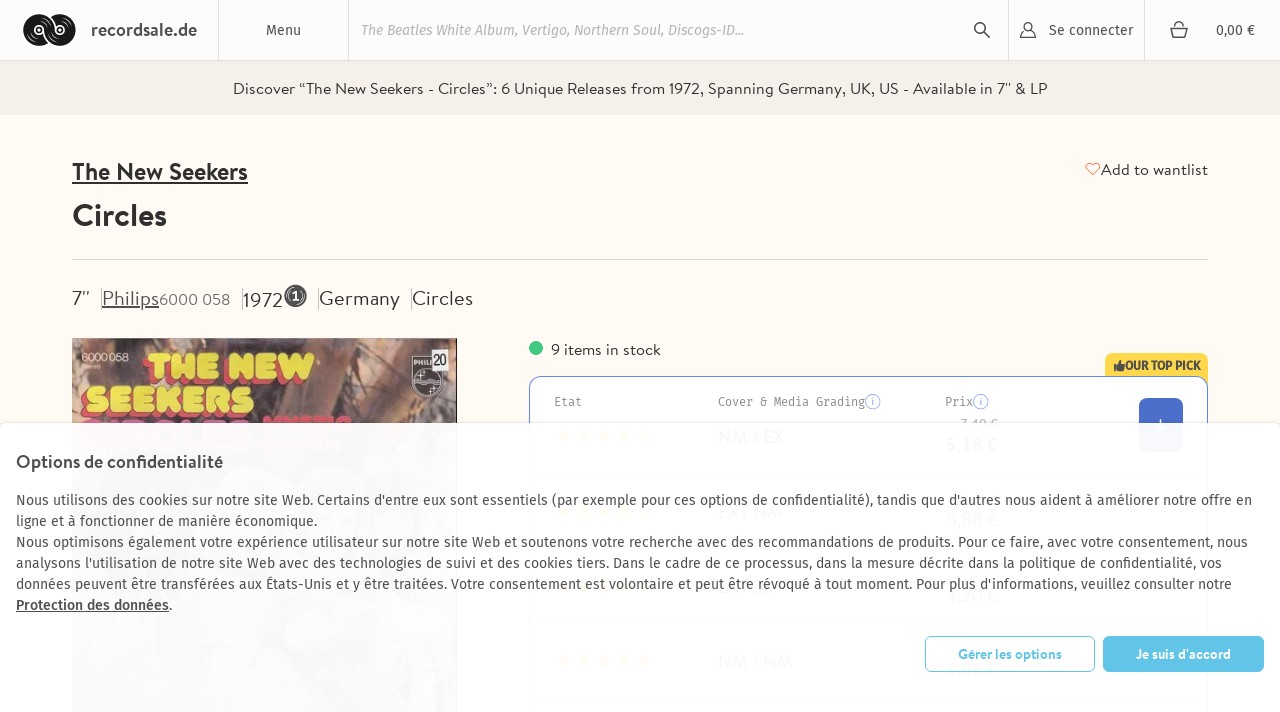

--- FILE ---
content_type: text/html; charset=utf-8
request_url: https://recordsale.de/fr/artists/the-new-seekers/albums/circles
body_size: 13769
content:
<!DOCTYPE html><html lang="fr" prefix="og: http://ogp.me/ns#"><head><!--@license--><!--MyFonts Webfont Build ID 3050662, 2015-06-29T10:31:12-0400--><!----><!--The fonts listed in this notice are subject to the End User License--><!--Agreement(s) entered into by the website owner. All other parties are--><!--explicitly restricted from using the Licensed Webfonts(s).--><!----><!--You may obtain a valid license at the URLs below.--><!----><!--Webfont: BrandonText-Bold by HVD Fonts--><!--URL: http://www.myfonts.com/fonts/hvdfonts/brandon-text/bold/--><!----><!--Webfont: BrandonText-Medium by HVD Fonts--><!--URL: http://www.myfonts.com/fonts/hvdfonts/brandon-text/medium/--><!----><!----><!--License: http://www.myfonts.com/viewlicense?type=web&buildid=3050662--><!--Licensed pageviews: 10,000--><!--Webfonts copyright: Copyright (c) 2012 by Hannes von Doehren. All rights reserved.--><!----><!--© 2015 MyFonts Inc--><meta charset="UTF-8" /><title>Circles - The New Seekers | 7&#39;&#39;, LP | Recordsale</title><meta content="Discover “The New Seekers - Circles”: 
6 Unique Releases from 1972, Spanning Germany, UK, US - Available in 7&#39;&#39; &amp; LP" name="description" /><meta content="width=device-width, initial-scale=1.0" name="viewport" /><link color="#62c5e8" href="/assets/logo-mask-30afa657a65c59b990a7d8943dd91ef85f656a99933ee1c06a26815e75e27691.svg" rel="mask-icon" /><link href="/de/kuenstler/the-new-seekers/albums/circles" hreflang="de" rel="alternate" /><link href="/en/artists/the-new-seekers/albums/circles" hreflang="en" rel="alternate" /><link href="/it/artists/the-new-seekers/albums/circles" hreflang="it" rel="alternate" /><link rel="canonical" href="https://recordsale.de/fr/artists/the-new-seekers/albums/circles" /><meta content="summary" name="twitter:card" /><meta content="website" property="og:type" /><meta content="Circles - The New Seekers | 7&#39;&#39;, LP | Recordsale" property="og:title" /><meta content="https://recordsale.de/fr/artists/the-new-seekers/albums/circles" property="og:url" /><meta content="recordsale.de" property="og:site_name" /><meta content="https://recordsale.de/assets/background-b56c1c592bf0bb6c9d1c4d42463b9b4d46798deb27138b96ca88c01e235c68e4.jpg" property="og:image" /><meta content="Discover “The New Seekers - Circles”: 
6 Unique Releases from 1972, Spanning Germany, UK, US - Available in 7&#39;&#39; &amp; LP" property="og:description" /><meta content="en_US" property="og:locale" /><meta content="preserve" name="turbo-refresh-scroll" /><meta content="same-origin" name="view-transition" /><meta content="[]" name="cart-item-ids" /><link rel="icon" type="image/png" href="https://recordsale.de/assets/favicon-fbde8a056b4e78982ef39ccc86e87ea28d0891ad0daf9ddb732b3e7514afb3ac.png" /><link rel="apple-touch-icon" type="image/png" href="https://recordsale.de/assets/apple-touch-icon-098fc2346ef70ce97393ceaea87c2f1764ebef8f6d5a20265ffcd81b79853174.png" /><link rel="stylesheet" href="/assets/application-d8c55edc5ff54e618a215a5fabe8e51226a08303e67b3c34d847b9f3d12fea07.css" media="all" data-turbo-track="true" /><script>window.dataLayer = window.dataLayer || [];
function gtag(){dataLayer.push(arguments);}</script><script src="https://www.google.com/recaptcha/api.js?onload=recaptchaCallback&amp;render=explicit" async="async" defer="defer"></script><script data-domains="recordsale.de" data-website-id="d4e099aa-865e-476a-a2a4-24dcb772a5c4" defer="" src="https://umami.nerdgeschoss.de/script.js"></script><script src="/vite/assets/application-BCsV2LXg.js" crossorigin="anonymous" type="module" data-turbo-track="true"></script><meta name="csrf-param" content="authenticity_token" />
<meta name="csrf-token" content="_Mx8vjvF48o3X13ZlRjtvDo2ZzTmSc5R852_wtkh4WkprOqgyr6K1_0W_dW6ttp-RFkfvQ7bbo2vgUC0CuBpJQ" /></head><body class="customer production" data-controller="analytics" lang="fr"><nav class="navbar"><div class="navbar__item navbar__button navbar__item--menu" data-group="navigation" data-trigger="main-menu"><div class="hamburger"><div class="hamburger__line"></div></div><div class="navbar__menu-title">Menu</div><div class="dropdown" id="main-menu"><div class="dropdown__line"><a class="dropdown__item dropdown__item--mobile" href="/fr/login?redirect=%2Ffr%2Fartists%2Fthe-new-seekers%2Falbums%2Fcircles">Se connecter</a><a class="dropdown__item dropdown__item--mobile" href="/de/cart"><div class="cart-icon"></div><div class="cart-subtotal">0,00 €</div></a></div><a class="dropdown__item" href="/fr/collections/nouveautes-fr">Nouveautés</a><a class="dropdown__item" href="/fr/collections/archive-rarit%C3%A9s-fr">Raretés</a><a class="dropdown__item" href="/fr/collections/vinyles-petitprix-fr">Bonnes affaires</a><a class="dropdown__item" href="/fr/genres">Genres</a><a class="dropdown__item" href="/fr/artists">Artistes </a><a class="dropdown__item" href="/fr/collections">Toutes les collections </a><a class="dropdown__item" href="/fr/sell">Rachat de disques </a></div></div><h1 class="navbar__item navbar__logo"><a class="navbar__logo-link" href="/fr"><img alt="recordsale.de" src="/assets/logo-bdb1a8ca7b09a36b469e8d3bd96941ec1b8eb301c8f042fb8da9bba33b80d5e3.svg" /><span aria-hidden="true">recordsale.de</span></a></h1><div class="navbar__item navbar__item--search"><form class="navbar-searchForm" data-preview="/fr/search/preview" action="/fr/search" accept-charset="UTF-8" method="get"><input type="text" name="s" id="search-input-primary" placeholder="The Beatles White Album, Vertigo, Northern Soul, Discogs-ID..." autocomplete="off" class="js-search" /><div class="playingIndicator"><div class="playingIndicator-rect1"></div><div class="playingIndicator-rect2"></div><div class="playingIndicator-rect3"></div></div><input type="submit" name="commit" value="search" data-disable-with="search" /><div class="navbar-searchOverlay js-search-overlay"></div></form></div><a class="navbar__item navbar__button navbar__item--account" href="/fr/login?redirect=%2Ffr%2Fartists%2Fthe-new-seekers%2Falbums%2Fcircles">Se connecter</a><a class="navbar__item navbar__button navbar__item--cart" href="/fr/cart"><div class="cart-icon"></div><div class="navbar__cart-subtotal cart-subtotal">0,00 €</div></a><div class="navbar__item navbar__button navbar__item--search-trigger" data-focus="search-input-mobile" data-group="navigation" data-trigger="mobile-search"></div></nav><div class="searchbar" id="mobile-search"><div class="container"><div class="searchbar-searchField"><form class="navbar-searchForm" data-preview="/fr/search/preview" action="/fr/search" accept-charset="UTF-8" method="get"><input type="text" name="s" id="search-input-mobile" placeholder="The Beatles White Album, Vertigo, Northern Soul, Discogs-ID..." autocomplete="off" class="js-search" /><div class="playingIndicator"><div class="playingIndicator-rect1"></div><div class="playingIndicator-rect2"></div><div class="playingIndicator-rect3"></div></div><input type="submit" name="commit" value="search" data-disable-with="search" /><div class="navbar-searchOverlay js-search-overlay"></div></form></div></div></div><div class="notifications" id="notifications"></div><main class="wrap js-sampleContainer"><div data-controller="page-analytics" data-page-analytics-event-value="albums.show" data-page-analytics-data-value="{&quot;artist_slug&quot;:&quot;the-new-seekers&quot;,&quot;album_slug&quot;:&quot;circles&quot;}"></div><script type="application/ld+json">{"@context":"http://schema.org/","@type":"Product","name":"Circles","image":["the-new-seekers-circles-1.jpg"],"description":null,"sku":84027761,"genre":["Folk-Pop","Sunshine Pop"],"brand":{"@type":"Brand","name":"The New Seekers"},"releaseDate":"1972-01-01","offers":{"@type":"Offer","url":"https://recordsale.de/fr/artists/111175/albums/263483","priceCurrency":"EUR","price":"5,18","itemCondition":"http://schema.org/UsedCondition","availability":"http://schema.org/InStock","seller":{"@type":"Organization","name":"Recordsale"}}}</script><div class="page-album"><div class="page-album-section page-album-section--bg"><div class="page-album-section__content"><div class="text-next text-next--caption-secondary text-next--align-center text-next--full-width text-next--wrap-balance">Discover “The New Seekers - Circles”: 
6 Unique Releases from 1972, Spanning Germany, UK, US - Available in 7&#39;&#39; &amp; LP</div></div></div><header class="page-album__header page-album-section page-album-section--border-bottom page-album-section--border-bottom-alt"><div class="page-album-section__content stack stack--small position-relative"><div class="stack stack--small stack--tablet-gap-4"><a class="page-album-section__link text-next text-next--heading-3-underline" href="/fr/artists/the-new-seekers" title="The New Seekers">The New Seekers</a><h1 class="page-album__headline text-next text-next--heading-1-bold text-next--transform-none">Circles</h1></div><div class="page-album-button page-album-button--favorites text-next text-next--link-default"><turbo-frame id="subscription_button" src="/fr/subscriptions/gid:%2F%2Frecordsale%2FAlbum%2F263483/button"></turbo-frame></div></div></header><div class="page-album-section page-album-section--border-bottom page-album-section--padding-bottom-lg" data-turbo-permanent="" id="record_84027761"><div class="page-album-section__content stack stack--medium"><div class="page-album-labels stack stack--regular stack--tablet-flex stack--tablet-row-reverse"><ul class="page-album-list page-album-tags stack stack--small stack--flex stack--tablet-gap-12 stack--widescreen-gap-16"><li class="page-album-tag text-next text-next--heading-5-regular">7&#39;&#39;</li><li class="page-album-tag"><a class="page-album-tag__link text-next text-next--link-primary-underline text-next--color-label-caption-default" href="/fr/record_labels/philips" title="Philips">Philips</a><span class="text-next text-next--heading-7-regular text-next--color-label-caption-dim">6000 058</span></li><li class="page-album-tag"><div class="stack stack--line stack--8"><div class="text-next text-next--heading-5-regular">1972</div><div class="toolTippable" data-content="PRESSION ORIGINALE : produite l'année de la première sortie de l'album. Apprécié pour sa rareté et son authenticité."><span class="icon icon--original_record" role="img" aria-label="ORIGINAL"></span></div></div></li><li class="page-album-tag text-next text-next--heading-5-regular">Germany</li><li class="page-album-tag text-next text-next--heading-5-regular">Circles</li></ul></div><div class="page-album-content stack stack--medium stack--widescreen-gap-72"><div class="stack stack--regular" data-controller="record-image"><div class="page-album-images stack stack--regular stack--margin-0-auto stack--tablet-gap-24 stack--widescreen-gap-16 zoom"><div class="page-album-main-image" data-full="/assets/WyJ0aGUtbmV3LXNlZWtlcnMtY2lyY2xlcy0xLmpwZyIsIndlYnAiLDg2MCw4NjBd--c635c1fb78a9d49f03720a384f174d46bf956786aa17178423510e68cb2776c7.webp" data-record-image-target="container"><img alt="The New Seekers - Circles" itemprop="image" srcset="/assets/WyJ0aGUtbmV3LXNlZWtlcnMtY2lyY2xlcy0xLmpwZyIsIndlYnAiLDg2MCw4NjBd--c635c1fb78a9d49f03720a384f174d46bf956786aa17178423510e68cb2776c7.webp 2x" loading="lazy" data-record-image-target="image" width="597" height="600" src="/assets/WyJ0aGUtbmV3LXNlZWtlcnMtY2lyY2xlcy0xLmpwZyIsIndlYnAiLDQzMCw0MzBd--7cc6c3b9be54ae1674fcab39dc3936a8021b39723a62de89f4a078a2056d0553.webp" /></div><div class="page-album-thumbnails stack stack--regular stack--flex stack--tablet-gap-24 stack--widescreen-gap-16"><div class="page-album-thumbnail page-album-thumbnail--active" data-action="click-&gt;record-image#show" data-full="/assets/WyJ0aGUtbmV3LXNlZWtlcnMtY2lyY2xlcy0xLmpwZyIsIndlYnAiLDg2MCw4NjBd--c635c1fb78a9d49f03720a384f174d46bf956786aa17178423510e68cb2776c7.webp" data-notice="Veuillez vous fier à l&#39;èvalutation indiquée du produit selon la norme internationale &quot;Goldmine Grading System&quot;, et non à l&#39;image fournie, qui n&#39;a qu&#39;une valeur symbolique. " data-record-image-target="thumbnail"><img alt="7inch Vinyl Single - The New Seekers - Circles" srcset="/assets/WyJ0aGUtbmV3LXNlZWtlcnMtY2lyY2xlcy0xLmpwZyIsIndlYnAiLDM2MCwzNjBd--7e90525e2a9fe6c0f1349d3d4c0cf089c269c7a69e7162897430d034c787c4be.webp 2x" loading="lazy" width="597" height="600" src="/assets/WyJ0aGUtbmV3LXNlZWtlcnMtY2lyY2xlcy0xLmpwZyIsIndlYnAiLDE4MCwxODBd--6489e52bb6877b30d202593238586284ac3737596bf5ba69e8861614677dae29.webp" /></div><div class="page-album-thumbnail" data-action="click-&gt;record-image#show" data-full="/assets/WyJ0aGUtbmV3LXNlZWtlcnNfY2lyY2xlc18xLmpwZyIsIndlYnAiLDgwMiw4MDJd--ff3913a6ab052e6e5fec1f63eb552ae307351f40f1e4f413d0c54df059fe941f.webp" data-notice="Veuillez vous fier à l&#39;èvalutation indiquée du produit selon la norme internationale &quot;Goldmine Grading System&quot;, et non à l&#39;image fournie, qui n&#39;a qu&#39;une valeur symbolique. " data-record-image-target="thumbnail"><img alt="7inch Vinyl Single - The New Seekers - Circles" srcset="/assets/WyJ0aGUtbmV3LXNlZWtlcnNfY2lyY2xlc18xLmpwZyIsIndlYnAiLDM2MCwzNjBd--0e36198c5e55283b416c62e1417cf6a89912beef232c6af44552041dbfffe328.webp 2x" loading="lazy" width="401" height="403" src="/assets/WyJ0aGUtbmV3LXNlZWtlcnNfY2lyY2xlc18xLmpwZyIsIndlYnAiLDE4MCwxODBd--9beeae3a27e7035d54c4f2ddc3e0c3245912bbcfe7ba072ade058008dddad1ad.webp" /></div><div class="page-album-tooltip page-album-tooltip--absolute"><div class="page-album-tooltip__content"><div class="text-next text-next--paragraph-primary-italic" data-record-image-target="noticeHeader">Remarque </div><div class="text-next text-next--paragraph-primary-regular" data-record-image-target="notice">Veuillez vous fier à l&#39;èvalutation indiquée du produit selon la norme internationale &quot;Goldmine Grading System&quot;, et non à l&#39;image fournie, qui n&#39;a qu&#39;une valeur symbolique. </div></div></div></div></div></div><div class="stack stack--extra-large stack--widescreen-gap-56"><div class="stack stack--regular"><h3 class="page-album-title page-album-table__title text-next text-next--heading-2-bold text-next--transform-none text-next--color-label-heading-strong">Circles</h3><div class="text-next text-next--heading-7-regular page-album-stock" style="">9 items in stock</div><form action="/fr/cart" accept-charset="UTF-8" method="post"><input type="hidden" name="authenticity_token" value="VSQdfwWaNNmV1gOqtpxB2fti1H7uf-p9f-_Dfw31EKd0-Grrs5wsmSQ51Yo1gHmlzOk4Go5JcI0AWj47Q8DRyQ" autocomplete="off" /><div class="condition-table__wrapper"><div class="condition-table__tag"><div class="stack stack--line stack--4"><span class="icon icon--thumb_up" role="img" aria-label="" style="--icon-size: 12px"></span><span>our top pick</span></div></div><div data-controller="preact" data-preact-component-value="AlbumPanelContent" data-preact-props-value="{&quot;record&quot;:{&quot;items&quot;:[{&quot;id&quot;:22970027016,&quot;grading&quot;:4,&quot;gradingLabel&quot;:&quot;NM / EX&quot;,&quot;description&quot;:&quot;slight edge/ring wear. crease.&quot;,&quot;priceHtml&quot;:&quot;\u003cdiv class=\&quot;reducedPrice campaignDiscount discount\&quot; data-campaign-original-price=\&quot;7.4\&quot; data-raw-price=\&quot;5.18\&quot;\u003e5,18 €\u003c/div\u003e&quot;},{&quot;id&quot;:25350000310,&quot;grading&quot;:4,&quot;gradingLabel&quot;:&quot;EX / NM&quot;,&quot;description&quot;:&quot;slight storage wear&quot;,&quot;priceHtml&quot;:&quot;\u003cdiv class=\&quot;reducedPrice campaignDiscount discount\&quot; data-campaign-original-price=\&quot;8.4\&quot; data-raw-price=\&quot;5.88\&quot;\u003e5,88 €\u003c/div\u003e&quot;},{&quot;id&quot;:25760004467,&quot;grading&quot;:4,&quot;gradingLabel&quot;:&quot;EX / EX&quot;,&quot;description&quot;:&quot;WOC&quot;,&quot;priceHtml&quot;:&quot;\u003cdiv class=\&quot;reducedPrice campaignDiscount discount\&quot; data-campaign-original-price=\&quot;6.0\&quot; data-raw-price=\&quot;4.2\&quot;\u003e4,20 €\u003c/div\u003e&quot;},{&quot;id&quot;:24710001478,&quot;grading&quot;:5,&quot;gradingLabel&quot;:&quot;NM / NM&quot;,&quot;description&quot;:null,&quot;priceHtml&quot;:&quot;\u003cdiv class=\&quot;reducedPrice campaignDiscount discount\&quot; data-campaign-original-price=\&quot;9.8\&quot; data-raw-price=\&quot;6.86\&quot;\u003e6,86 €\u003c/div\u003e&quot;},{&quot;id&quot;:23910000606,&quot;grading&quot;:3,&quot;gradingLabel&quot;:&quot;VG / EX&quot;,&quot;description&quot;:&quot;seam split.&quot;,&quot;priceHtml&quot;:&quot;\u003cdiv class=\&quot;reducedPrice campaignDiscount discount\&quot; data-campaign-original-price=\&quot;5.0\&quot; data-raw-price=\&quot;3.5\&quot;\u003e3,50 €\u003c/div\u003e&quot;},{&quot;id&quot;:25740003969,&quot;grading&quot;:2,&quot;gradingLabel&quot;:&quot;VG / VG&quot;,&quot;description&quot;:null,&quot;priceHtml&quot;:&quot;\u003cdiv class=\&quot;reducedPrice campaignDiscount discount\&quot; data-campaign-original-price=\&quot;4.0\&quot; data-raw-price=\&quot;2.8\&quot;\u003e2,80 €\u003c/div\u003e&quot;},{&quot;id&quot;:23230018713,&quot;grading&quot;:2,&quot;gradingLabel&quot;:&quot;G / VG&quot;,&quot;description&quot;:&quot;Taped Spine. WOC. Seam Split.&quot;,&quot;priceHtml&quot;:&quot;\u003cdiv class=\&quot;reducedPrice campaignDiscount discount\&quot; data-campaign-original-price=\&quot;3.0\&quot; data-raw-price=\&quot;2.1\&quot;\u003e2,10 €\u003c/div\u003e&quot;},{&quot;id&quot;:23360004370,&quot;grading&quot;:2,&quot;gradingLabel&quot;:&quot;0 / EX&quot;,&quot;description&quot;:&quot;original picture sleeve missing. ships in company sleeve.&quot;,&quot;priceHtml&quot;:&quot;\u003cdiv class=\&quot;reducedPrice campaignDiscount discount\&quot; data-campaign-original-price=\&quot;2.5\&quot; data-raw-price=\&quot;1.75\&quot;\u003e1,75 €\u003c/div\u003e&quot;},{&quot;id&quot;:21770019363,&quot;grading&quot;:2,&quot;gradingLabel&quot;:&quot;G / G&quot;,&quot;description&quot;:&quot;company sleeve&quot;,&quot;priceHtml&quot;:&quot;\u003cdiv class=\&quot;reducedPrice campaignDiscount discount\&quot; data-campaign-original-price=\&quot;2.0\&quot; data-raw-price=\&quot;1.4\&quot;\u003e1,40 €\u003c/div\u003e&quot;}]},&quot;t&quot;:{&quot;condition&quot;:&quot;Etat&quot;,&quot;coverAndMediaGrading&quot;:&quot;Cover \u0026 Media Grading&quot;,&quot;gradingNotice&quot;:&quot;D&#39;après le \&quot;Goldmine Grading Standard\&quot;&quot;,&quot;price&quot;:&quot;Prix&quot;,&quot;addToCart&quot;:&quot;Ajouter au panier &quot;,&quot;alreadyInCart&quot;:&quot;already in cart&quot;,&quot;chooseConditionFromPrice&quot;:&quot;Choose Item Condition from 1,40 €&quot;,&quot;chooseCondition&quot;:&quot;Select Condition (%{count})&quot;,&quot;conditionNote&quot;:&quot;Condition Note&quot;,&quot;inclVatPlus&quot;:&quot;incl. VAT plus&quot;,&quot;shippingCosts&quot;:&quot;shipping costs&quot;,&quot;gradingInformation&quot;:&quot;Grading Information&quot;},&quot;href&quot;:{&quot;shippingPath&quot;:&quot;/fr/shipping&quot;,&quot;gradingsPath&quot;:&quot;/fr/gradings&quot;}}"></div></div></form></div><div class="page-album-tabs stack stack--12" data-controller="record-tabs"><nav><ul class="page-album-list page-album-tabs__list"><li class="page-album-tabs__item text-next text-next--tabs-label text-next--color-tab-label-default" data-action="click-&gt;record-tabs#show" data-item="tracks" data-record-tabs-target="tabItem">Tracklist</li><li class="page-album-tabs__item text-next text-next--tabs-label text-next--color-tab-label-default" data-action="click-&gt;record-tabs#show" data-item="credits" data-record-tabs-target="tabItem">Crédits </li><li class="page-album-tabs__item text-next text-next--tabs-label text-next--color-tab-label-default" data-action="click-&gt;record-tabs#show" data-item="label" data-record-tabs-target="tabItem">Fabricant</li></ul></nav><div class="page-album-tabs__content text-next text-next--tabs-paragraph text-next--full-width" data-content="tracks" data-record-tabs-target="tabContent"><div class="tracklist"><div class="tracklist__track" itemprop="track" itemscope="" itemtype="http://schema.org/MusicRecording"><div class="tracklist__track-index"><div class="tracklist__track-index-number">1</div><div class="tracklist__track-index-indicator playingIndicator"><div class="playingIndicator-rect1"></div><div class="playingIndicator-rect2"></div><div class="playingIndicator-rect3"></div></div></div><div class="tracklist__track-name"><div itemprop="name">Circles</div><a class="tracklist__artist" itemprop="byArtist"></a></div><div class="tracklist__track-duration"><meta content="4M29S" itemprop="duration" />04:29</div><div class="tracklist__track-preview"></div></div><div class="tracklist__track" itemprop="track" itemscope="" itemtype="http://schema.org/MusicRecording"><div class="tracklist__track-index"><div class="tracklist__track-index-number">2</div><div class="tracklist__track-index-indicator playingIndicator"><div class="playingIndicator-rect1"></div><div class="playingIndicator-rect2"></div><div class="playingIndicator-rect3"></div></div></div><div class="tracklist__track-name"><div itemprop="name">Mystic Queen</div><a class="tracklist__artist" itemprop="byArtist"></a></div><div class="tracklist__track-duration"><meta content="2M54S" itemprop="duration" />02:54</div><div class="tracklist__track-preview"></div></div></div></div><div class="page-album-tabs__content text-next text-next--tabs-paragraph text-next--full-width" data-content="credits" data-record-tabs-target="tabContent"><div class="credit"><div class="credit-role">Producer</div><div class="credit-name">David Mackay</div></div></div><div class="page-album-tabs__content text-next text-next--tabs-paragraph text-next--full-width" data-content="label" data-record-tabs-target="tabContent"><div class="stack stack--12"><div><a class="link" href="/fr/record_labels/philips">Philips</a></div></div></div></div></div></div></div></div><div class="page-album-records"><div class="stack stack--large stack--margin-0-auto stack--tablet-gap-24 stack--widescreen-gap-0"><section class="page-album-records__header"><div class="page-album-records__wrapper"><h2 class="text-next text-next--heading-3-bold text-next--icon text-next--icon-record">Toutes les sorties disponibles (6)</h2></div><div class="page-album-records__content"><div class="page-album-filters__wrapper"><div class="page-album-filters__scrollable page-album-filters__dropdown-group"><div class="page-album-filters__filters-group"><a class="text-next text-next--filter-bold text-next--color-text-primary-stronger filter-pill filter-pill--category" href="javascript:ui.popover.open({&quot;url&quot;:&quot;/fr/artists/the-new-seekers/albums/circles/filters?term=medium&quot;,&quot;placement&quot;:&quot;bottom-start&quot;})">Trier</a><a class="text-next text-next--filter-bold text-next--color-text-primary-stronger filter-pill filter-pill--category" href="javascript:ui.popover.open({&quot;url&quot;:&quot;/fr/artists/the-new-seekers/albums/circles/filters?term=country&quot;,&quot;placement&quot;:&quot;bottom-start&quot;})">Country</a></div><a class="text-next text-next--color-text-primary-stronger filter-pill filter-pill--category" href="javascript:ui.popover.open({&quot;url&quot;:&quot;/fr/artists/the-new-seekers/albums/circles/filters?term=sort_order&quot;,&quot;placement&quot;:&quot;bottom-end&quot;})"><span class="text-next--filter-bold">Sort</span><span class="text-next--filter-regular">Relevance</span></a></div></div><div class="page-album-records__wrapper"><ul class="page-album-list page-album-accordeon page-album-accordeon--title-visible"><li class="page-album-accordeon__item"><input class="page-album-accordeon__input" id="record-84027761" type="checkbox" /><div class="page-album-accordeon__header stack stack--extra-large"><div class="stack stack--large stack--flex"><div class="page-album-accordeon__img"><img alt="7inch Vinyl Single - The New Seekers - Circles" itemprop="image" srcset="/assets/WyJ0aGUtbmV3LXNlZWtlcnMtY2lyY2xlcy0xLmpwZyIsIndlYnAiLDI2MCwyNjBd--ca2a3351392929403e1277b5c891efd22dd84c1ab5caa9ad33e9dcde4328f466.webp 2x" loading="lazy" width="597" height="600" src="/assets/WyJ0aGUtbmV3LXNlZWtlcnMtY2lyY2xlcy0xLmpwZyIsIndlYnAiLDEzMCwxMzBd--5b06d989bf6c2b8564d8f3f7f13f7fbca60bd7c683b21a17f705c37637dd9b4c.webp" /></div><div class="page-album-accordeon__header-content stack stack--medium"><div class="page-album-accordeon__header-infos text-next text-next--heading-7-regular text-next--full-width"><div>7&#39;&#39;</div><div class="text-next text-next--overflow-ellipsis">–</div><div>Germany</div><div class="stack stack--line">1972 <span class="icon icon--original_record" role="img" aria-label="ORIGINAL"></span></div><a class="text-next text-next--heading-7-regular" href="/fr/record_labels/philips" title="Philips">Philips</a><div class="text-next text-next--overflow-ellipsis">6000 058</div></div><div class="page-album-accordeon__description"><div class="page-album-grading"><div class="page-album-grading__star page-album-grading__star--full"></div><div class="page-album-grading__star page-album-grading__star--full"></div><div class="page-album-grading__star page-album-grading__star--full"></div><div class="page-album-grading__star page-album-grading__star--full"></div><div class="page-album-grading__star page-album-grading__star--full"></div></div><div class="text-next text-next--paragraph-primary-italic text-next--color-label-caption-dim">+8 other conditions</div></div></div></div><div class="page-album-accordeon__header-footer"><div class="text-next text-next--heading-4-bold"><span class="reducedPriceLabel text-next text-next--table-labels-default text-next--color-label-caption-base text-next--vertical-align-text-top">à partir de </span> <div class="reducedPrice campaignDiscount discount" data-campaign-original-price="2.0" data-raw-price="1.4">1,40 €</div></div><label class="page-album-accordeon__label text-next text-next--heading-7-regular text-next--color-button-label-secondary-default" for="record-84027761">More Details</label></div></div><div class="page-album-accordeon__content"><turbo-frame loading="lazy" class="stack stack--large" id="record-content-frame-84027761" src="/fr/artists/the-new-seekers/albums/the-new-seekers/record_panel_content/84027761?item_ids=22970027016%2C25350000310%2C25760004467%2C24710001478%2C23910000606%2C25740003969%2C23230018713%2C23360004370%2C21770019363" target="_top"></turbo-frame></div></li><li class="page-album-accordeon__item"><input class="page-album-accordeon__input" id="record-84273476" type="checkbox" /><div class="page-album-accordeon__header stack stack--extra-large"><div class="stack stack--large stack--flex"><div class="page-album-accordeon__img"><img alt="LP - The New Seekers - Circles" itemprop="image" srcset="/assets/WyJ0aGUtbmV3LXNlZWtlcnNfY2lyY2xlc182LmpwZyIsIndlYnAiLDI2MCwyNjBd--15554b645d622bc9b6d8dbe994b0a0ce7431d4f1bde249f17ccceae4682d8e11.webp 2x" loading="lazy" width="599" height="587" src="/assets/WyJ0aGUtbmV3LXNlZWtlcnNfY2lyY2xlc182LmpwZyIsIndlYnAiLDEzMCwxMzBd--8bcd936c232662d4c516e833433b2469e65d6fa3a984d7bc3d21f238bdf10976.webp" /></div><div class="page-album-accordeon__header-content stack stack--medium"><div class="page-album-accordeon__header-infos text-next text-next--heading-7-regular text-next--full-width"><div>LP</div><div class="text-next text-next--overflow-ellipsis">–</div><div>Germany</div><div class="stack stack--line">1972 <span class="icon icon--original_record" role="img" aria-label="ORIGINAL"></span></div><a class="text-next text-next--heading-7-regular" href="/fr/record_labels/philips" title="Philips">Philips</a><div class="text-next text-next--overflow-ellipsis">6303 064</div></div><div class="page-album-accordeon__description"><div class="page-album-grading"><div class="page-album-grading__star page-album-grading__star--full"></div><div class="page-album-grading__star page-album-grading__star--full"></div><div class="page-album-grading__star page-album-grading__star--full"></div><div class="page-album-grading__star page-album-grading__star--full"></div><div class="page-album-grading__star page-album-grading__star--full"></div></div><div class="text-next text-next--paragraph-primary-italic text-next--color-label-caption-dim">+3 other conditions</div></div></div></div><div class="page-album-accordeon__header-footer"><div class="text-next text-next--heading-4-bold"><span class="reducedPriceLabel text-next text-next--table-labels-default text-next--color-label-caption-base text-next--vertical-align-text-top">à partir de </span> <div class="reducedPrice campaignDiscount discount" data-campaign-original-price="5.2" data-raw-price="4.68">4,68 €</div></div><label class="page-album-accordeon__label text-next text-next--heading-7-regular text-next--color-button-label-secondary-default" for="record-84273476">More Details</label></div></div><div class="page-album-accordeon__content"><turbo-frame loading="lazy" class="stack stack--large" id="record-content-frame-84273476" src="/fr/artists/the-new-seekers/albums/the-new-seekers/record_panel_content/84273476?item_ids=23790009850%2C20830057098%2C22890026450%2C24630017817" target="_top"></turbo-frame></div></li><li class="page-album-accordeon__item"><input class="page-album-accordeon__input" id="record-83763353" type="checkbox" /><div class="page-album-accordeon__header stack stack--extra-large"><div class="stack stack--large stack--flex"><div class="page-album-accordeon__img"><img alt="7&#39;&#39; - The New Seekers - Circles" itemprop="image" srcset="/assets/WyJ0aGVuZXdzZWVrZXJzLWNpcmNsZXMuanBnIiwid2VicCIsMjYwLDI2MF0--886bc3a23bba7cd2bd4c2c91a71039eaaf453f6e507c6c7516a3a1fee0088d31.webp 2x" loading="lazy" width="406" height="411" src="/assets/WyJ0aGVuZXdzZWVrZXJzLWNpcmNsZXMuanBnIiwid2VicCIsMTMwLDEzMF0--d15cf48871c95d3858f87c01c20f4d4ede07eea2538fb23d5ef671a6156d2f35.webp" /></div><div class="page-album-accordeon__header-content stack stack--medium"><div class="page-album-accordeon__header-infos text-next text-next--heading-7-regular text-next--full-width"><div>7&#39;&#39;</div><div class="text-next text-next--overflow-ellipsis">–</div><div>UK</div><div class="stack stack--line">1972 <span class="icon icon--original_record" role="img" aria-label="ORIGINAL"></span></div><a class="text-next text-next--heading-7-regular" href="/fr/record_labels/polydor-2" title="Polydor">Polydor</a><div class="text-next text-next--overflow-ellipsis">2058-242</div></div><div class="page-album-accordeon__description"><div class="page-album-grading"><div class="page-album-grading__star page-album-grading__star--full"></div><div class="page-album-grading__star page-album-grading__star--full"></div><div class="page-album-grading__star page-album-grading__star--full"></div><div class="page-album-grading__star page-album-grading__star--full"></div><div class="page-album-grading__star"></div></div><div class="text-next text-next--paragraph-primary-italic text-next--color-label-caption-dim">+1 other condition</div></div></div></div><div class="page-album-accordeon__header-footer"><div class="text-next text-next--heading-4-bold"><span class="reducedPriceLabel text-next text-next--table-labels-default text-next--color-label-caption-base text-next--vertical-align-text-top">à partir de </span> <div class="reducedPrice campaignDiscount discount" data-campaign-original-price="1.6" data-raw-price="1.6">1,60 €</div></div><label class="page-album-accordeon__label text-next text-next--heading-7-regular text-next--color-button-label-secondary-default" for="record-83763353">More Details</label></div></div><div class="page-album-accordeon__content"><turbo-frame loading="lazy" class="stack stack--large" id="record-content-frame-83763353" src="/fr/artists/the-new-seekers/albums/the-new-seekers/record_panel_content/83763353?item_ids=22410009893%2C21600001590" target="_top"></turbo-frame></div></li><li class="page-album-accordeon__item"><input class="page-album-accordeon__input" id="record-83225255" type="checkbox" /><div class="page-album-accordeon__header stack stack--extra-large"><div class="stack stack--large stack--flex"><div class="page-album-accordeon__img"><img alt="LP - The New Seekers - Circles" itemprop="image" srcset="/assets/WyJ0aGUtbmV3LXNlZWtlcnNfY2lyY2xlc18xMC5qcGciLCJ3ZWJwIiwyNjAsMjYwXQ--4423baa2f10cd51d74a0c85021d550cd6b87db4575f6c2ea02f63e279185b29a.webp 2x" loading="lazy" width="1172" height="1213" src="/assets/WyJ0aGUtbmV3LXNlZWtlcnNfY2lyY2xlc18xMC5qcGciLCJ3ZWJwIiwxMzAsMTMwXQ--5f4fbdd1b8e7f5ce87e400249a55ab428c5d070350f55bd4bef0a5400cf651b3.webp" /></div><div class="page-album-accordeon__header-content stack stack--medium"><div class="page-album-accordeon__header-infos text-next text-next--heading-7-regular text-next--full-width"><div>LP</div><div class="text-next text-next--overflow-ellipsis">–</div><div>US</div><div class="stack stack--line">1972 <span class="icon icon--original_record" role="img" aria-label="ORIGINAL"></span></div><a class="text-next text-next--heading-7-regular" href="/fr/record_labels/elektra-3" title="Elektra">Elektra</a><div class="text-next text-next--overflow-ellipsis">EKS-75034</div></div><div class="page-album-accordeon__description"><div class="page-album-grading"><div class="page-album-grading__star page-album-grading__star--full"></div><div class="page-album-grading__star page-album-grading__star--full"></div><div class="page-album-grading__star page-album-grading__star--full"></div><div class="page-album-grading__star page-album-grading__star--full"></div><div class="page-album-grading__star page-album-grading__star--full"></div></div><div class="text-next text-next--paragraph-primary-italic text-next--color-label-caption-dim">+2 other conditions</div></div></div></div><div class="page-album-accordeon__header-footer"><div class="text-next text-next--heading-4-bold"><span class="reducedPriceLabel text-next text-next--table-labels-default text-next--color-label-caption-base text-next--vertical-align-text-top">à partir de </span> <div class="reducedPrice campaignDiscount discount" data-campaign-original-price="9.0" data-raw-price="9.0">9,00 €</div></div><label class="page-album-accordeon__label text-next text-next--heading-7-regular text-next--color-button-label-secondary-default" for="record-83225255">More Details</label></div></div><div class="page-album-accordeon__content"><turbo-frame loading="lazy" class="stack stack--large" id="record-content-frame-83225255" src="/fr/artists/the-new-seekers/albums/the-new-seekers/record_panel_content/83225255?item_ids=24670018333%2C23930004779%2C24230025841" target="_top"></turbo-frame></div></li><li class="page-album-accordeon__item"><input class="page-album-accordeon__input" id="record-84197440" type="checkbox" /><div class="page-album-accordeon__header stack stack--extra-large"><div class="stack stack--large stack--flex"><div class="page-album-accordeon__img"><img alt="7inch Vinyl Single - The New Seekers - Circles" itemprop="image" srcset="/assets/WyJ0aGUtbmV3LXNlZWtlcnNfY2lyY2xlc18yLmpwZyIsIndlYnAiLDI2MCwyNjBd--adaf7e3483710a3e13aae7dfa6f6b6237eee7357d47ad924258b3284ef1f118a.webp 2x" loading="lazy" width="599" height="562" src="/assets/WyJ0aGUtbmV3LXNlZWtlcnNfY2lyY2xlc18yLmpwZyIsIndlYnAiLDEzMCwxMzBd--70f06c74997e6f5393798210d8f8f1b9c2d6a6ef42c3a7c8753a4209c9464e79.webp" /></div><div class="page-album-accordeon__header-content stack stack--medium"><div class="page-album-accordeon__header-infos text-next text-next--heading-7-regular text-next--full-width"><div>7&#39;&#39;</div><div class="text-next text-next--overflow-ellipsis">–</div><div>US</div><div class="stack stack--line">1972 <span class="icon icon--original_record" role="img" aria-label="ORIGINAL"></span></div><a class="text-next text-next--heading-7-regular" href="/fr/record_labels/elektra-3" title="Elektra">Elektra</a><div class="text-next text-next--overflow-ellipsis">EK-45787 Promo</div></div><div class="page-album-accordeon__description"><div class="page-album-grading"><div class="page-album-grading__star page-album-grading__star--full"></div><div class="page-album-grading__star page-album-grading__star--full"></div><div class="page-album-grading__star page-album-grading__star--full"></div><div class="page-album-grading__star page-album-grading__star--full"></div><div class="page-album-grading__star"></div></div></div></div></div><div class="page-album-accordeon__header-footer"><div class="text-next text-next--heading-4-bold"><div class="reducedPrice campaignDiscount discount" data-campaign-original-price="6.0" data-raw-price="2.39">2,39 €</div></div><label class="page-album-accordeon__label text-next text-next--heading-7-regular text-next--color-button-label-secondary-default" for="record-84197440">More Details</label></div></div><div class="page-album-accordeon__content"><turbo-frame loading="lazy" class="stack stack--large" id="record-content-frame-84197440" src="/fr/artists/the-new-seekers/albums/the-new-seekers/record_panel_content/84197440?item_ids=22410009813" target="_top"></turbo-frame></div></li><li class="page-album-accordeon__item"><input class="page-album-accordeon__input" id="record-83810153" type="checkbox" /><div class="page-album-accordeon__header stack stack--extra-large"><div class="stack stack--large stack--flex"><div class="page-album-accordeon__img"><img alt="LP - The New Seekers - Circles" itemprop="image" srcset="/assets/WyJ0aGVuZXdzZWVrZXJzLWNpcmNsZXMoMikuanBnIiwid2VicCIsMjYwLDI2MF0--03a885054ec82343c8d69005c69e594a993b638cade7aeb8aa963970971a4bb7.webp 2x" loading="lazy" width="600" height="574" src="/assets/WyJ0aGVuZXdzZWVrZXJzLWNpcmNsZXMoMikuanBnIiwid2VicCIsMTMwLDEzMF0--29abde7f5e99fed06c5dbafec850903992e1b099e3cb6c1b43629cdfbdc073cb.webp" /></div><div class="page-album-accordeon__header-content stack stack--medium"><div class="page-album-accordeon__header-infos text-next text-next--heading-7-regular text-next--full-width"><div>LP</div><div class="text-next text-next--overflow-ellipsis">–</div><div>UK</div><div class="stack stack--line">1972 <span class="icon icon--original_record" role="img" aria-label="ORIGINAL"></span></div><a class="text-next text-next--heading-7-regular" href="/fr/record_labels/polydor-2" title="Polydor">Polydor</a><div class="text-next text-next--overflow-ellipsis">2442102</div></div><div class="page-album-accordeon__description"><div class="page-album-grading"><div class="page-album-grading__star page-album-grading__star--full"></div><div class="page-album-grading__star page-album-grading__star--full"></div><div class="page-album-grading__star page-album-grading__star--full"></div><div class="page-album-grading__star"></div><div class="page-album-grading__star"></div></div></div></div></div><div class="page-album-accordeon__header-footer"><div class="text-next text-next--heading-4-bold"><div class="reducedPrice campaignDiscount discount" data-campaign-original-price="7.44" data-raw-price="4.43">4,43 €</div></div><label class="page-album-accordeon__label text-next text-next--heading-7-regular text-next--color-button-label-secondary-default" for="record-83810153">More Details</label></div></div><div class="page-album-accordeon__content"><turbo-frame loading="lazy" class="stack stack--large" id="record-content-frame-83810153" src="/fr/artists/the-new-seekers/albums/the-new-seekers/record_panel_content/83810153?item_ids=23950003491" target="_top"></turbo-frame></div></li></ul><table class="page-album-table page-album-table--title-visible" data-controller="records-table"><tbody class="page-album-table__body"><tr class="page-album-table__row page-album-table__row--summary" data-action="click-&gt;records-table#toggleRow" style="view-transition-name: record-table-row-84027761;"><td class="page-album-table__cell"><button class="page-album-button page-album-button--arrow-alt"></button></td><td class="page-album-table__cell text-next text-next--table-labels-default">7&#39;&#39;</td><td class="page-album-table__cell"><a class="text-next text-next--table-labels-default" href="/fr/record_labels/philips">Philips</a><div class="text-next text-next--table-caption-default text-next--color-label-caption-dim">6000 058</div></td><td class="page-album-table__cell text-next text-next--table-labels-default"><div class="stack stack--line stack--medium"><div>1972</div><div class="stack stack--line stack--8"><div class="toolTippable" data-content="PRESSION ORIGINALE : produite l'année de la première sortie de l'album. Apprécié pour sa rareté et son authenticité."></div><span class="icon icon--original_record" role="img" aria-label="ORIGINAL"></span><div class="toolTippable" data-content="our top pick"><span class="icon icon--suggested_record" role="img" aria-label=""></span></div></div></div></td><td class="page-album-table__cell text-next text-next--table-labels-default">Germany</td><td class="page-album-table__cell text-next text-next--table-labels-default">–</td><td class="page-album-table__cell text-next text-next--table-labels-default"><div class="page-album-grading"><div class="page-album-grading__star page-album-grading__star--full"></div><div class="page-album-grading__star page-album-grading__star--full"></div><div class="page-album-grading__star page-album-grading__star--full"></div><div class="page-album-grading__star page-album-grading__star--full"></div><div class="page-album-grading__star page-album-grading__star--full"></div></div></td><td class="page-album-table__cell text-next text-next--table-price-default text-next--align-right"><span class="reducedPriceLabel text-next text-next--table-labels-default text-next--color-label-caption-base text-next--vertical-align-text-top">à partir de </span> <div class="reducedPrice campaignDiscount discount" data-campaign-original-price="2.0" data-raw-price="1.4">1,40 €</div></td></tr><tr class="page-album-table__row"><td class="page-album-table__cell" colspan="8"><div class="page-album-table__content text-next text-next--align-left text-next--transition-none" id="record-content-84027761"><turbo-frame loading="lazy" class="page-album-table__record-panel stack stack--medium" id="record-content-frame-84027761" src="/fr/artists/the-new-seekers/albums/the-new-seekers/record_panel_content/84027761?item_ids=22970027016%2C25350000310%2C25760004467%2C24710001478%2C23910000606%2C25740003969%2C23230018713%2C23360004370%2C21770019363" target="_top"></turbo-frame></div></td></tr><tr class="page-album-table__row page-album-table__row--summary" data-action="click-&gt;records-table#toggleRow" style="view-transition-name: record-table-row-84273476;"><td class="page-album-table__cell"><button class="page-album-button page-album-button--arrow-alt"></button></td><td class="page-album-table__cell text-next text-next--table-labels-default">LP</td><td class="page-album-table__cell"><a class="text-next text-next--table-labels-default" href="/fr/record_labels/philips">Philips</a><div class="text-next text-next--table-caption-default text-next--color-label-caption-dim">6303 064</div></td><td class="page-album-table__cell text-next text-next--table-labels-default"><div class="stack stack--line stack--medium"><div>1972</div><div class="stack stack--line stack--8"><div class="toolTippable" data-content="PRESSION ORIGINALE : produite l'année de la première sortie de l'album. Apprécié pour sa rareté et son authenticité."></div><span class="icon icon--original_record" role="img" aria-label="ORIGINAL"></span></div></div></td><td class="page-album-table__cell text-next text-next--table-labels-default">Germany</td><td class="page-album-table__cell text-next text-next--table-labels-default">–</td><td class="page-album-table__cell text-next text-next--table-labels-default"><div class="page-album-grading"><div class="page-album-grading__star page-album-grading__star--full"></div><div class="page-album-grading__star page-album-grading__star--full"></div><div class="page-album-grading__star page-album-grading__star--full"></div><div class="page-album-grading__star page-album-grading__star--full"></div><div class="page-album-grading__star page-album-grading__star--full"></div></div></td><td class="page-album-table__cell text-next text-next--table-price-default text-next--align-right"><span class="reducedPriceLabel text-next text-next--table-labels-default text-next--color-label-caption-base text-next--vertical-align-text-top">à partir de </span> <div class="reducedPrice campaignDiscount discount" data-campaign-original-price="5.2" data-raw-price="4.68">4,68 €</div></td></tr><tr class="page-album-table__row"><td class="page-album-table__cell" colspan="8"><div class="page-album-table__content text-next text-next--align-left text-next--transition-none" id="record-content-84273476"><turbo-frame loading="lazy" class="page-album-table__record-panel stack stack--medium" id="record-content-frame-84273476" src="/fr/artists/the-new-seekers/albums/the-new-seekers/record_panel_content/84273476?item_ids=23790009850%2C20830057098%2C22890026450%2C24630017817" target="_top"></turbo-frame></div></td></tr><tr class="page-album-table__row page-album-table__row--summary" data-action="click-&gt;records-table#toggleRow" style="view-transition-name: record-table-row-83763353;"><td class="page-album-table__cell"><button class="page-album-button page-album-button--arrow-alt"></button></td><td class="page-album-table__cell text-next text-next--table-labels-default">7&#39;&#39;</td><td class="page-album-table__cell"><a class="text-next text-next--table-labels-default" href="/fr/record_labels/polydor-2">Polydor</a><div class="text-next text-next--table-caption-default text-next--color-label-caption-dim">2058-242</div></td><td class="page-album-table__cell text-next text-next--table-labels-default"><div class="stack stack--line stack--medium"><div>1972</div><div class="stack stack--line stack--8"><div class="toolTippable" data-content="PRESSION ORIGINALE : produite l'année de la première sortie de l'album. Apprécié pour sa rareté et son authenticité."></div><span class="icon icon--original_record" role="img" aria-label="ORIGINAL"></span></div></div></td><td class="page-album-table__cell text-next text-next--table-labels-default">UK</td><td class="page-album-table__cell text-next text-next--table-labels-default">–</td><td class="page-album-table__cell text-next text-next--table-labels-default"><div class="page-album-grading"><div class="page-album-grading__star page-album-grading__star--full"></div><div class="page-album-grading__star page-album-grading__star--full"></div><div class="page-album-grading__star page-album-grading__star--full"></div><div class="page-album-grading__star page-album-grading__star--full"></div><div class="page-album-grading__star"></div></div></td><td class="page-album-table__cell text-next text-next--table-price-default text-next--align-right"><span class="reducedPriceLabel text-next text-next--table-labels-default text-next--color-label-caption-base text-next--vertical-align-text-top">à partir de </span> <div class="reducedPrice campaignDiscount discount" data-campaign-original-price="1.6" data-raw-price="1.6">1,60 €</div></td></tr><tr class="page-album-table__row"><td class="page-album-table__cell" colspan="8"><div class="page-album-table__content text-next text-next--align-left text-next--transition-none" id="record-content-83763353"><turbo-frame loading="lazy" class="page-album-table__record-panel stack stack--medium" id="record-content-frame-83763353" src="/fr/artists/the-new-seekers/albums/the-new-seekers/record_panel_content/83763353?item_ids=22410009893%2C21600001590" target="_top"></turbo-frame></div></td></tr><tr class="page-album-table__row page-album-table__row--summary" data-action="click-&gt;records-table#toggleRow" style="view-transition-name: record-table-row-83225255;"><td class="page-album-table__cell"><button class="page-album-button page-album-button--arrow-alt"></button></td><td class="page-album-table__cell text-next text-next--table-labels-default">LP</td><td class="page-album-table__cell"><a class="text-next text-next--table-labels-default" href="/fr/record_labels/elektra-3">Elektra</a><div class="text-next text-next--table-caption-default text-next--color-label-caption-dim">EKS-75034</div></td><td class="page-album-table__cell text-next text-next--table-labels-default"><div class="stack stack--line stack--medium"><div>1972</div><div class="stack stack--line stack--8"><div class="toolTippable" data-content="PRESSION ORIGINALE : produite l'année de la première sortie de l'album. Apprécié pour sa rareté et son authenticité."></div><span class="icon icon--original_record" role="img" aria-label="ORIGINAL"></span></div></div></td><td class="page-album-table__cell text-next text-next--table-labels-default">US</td><td class="page-album-table__cell text-next text-next--table-labels-default">–</td><td class="page-album-table__cell text-next text-next--table-labels-default"><div class="page-album-grading"><div class="page-album-grading__star page-album-grading__star--full"></div><div class="page-album-grading__star page-album-grading__star--full"></div><div class="page-album-grading__star page-album-grading__star--full"></div><div class="page-album-grading__star page-album-grading__star--full"></div><div class="page-album-grading__star page-album-grading__star--full"></div></div></td><td class="page-album-table__cell text-next text-next--table-price-default text-next--align-right"><span class="reducedPriceLabel text-next text-next--table-labels-default text-next--color-label-caption-base text-next--vertical-align-text-top">à partir de </span> <div class="reducedPrice campaignDiscount discount" data-campaign-original-price="9.0" data-raw-price="9.0">9,00 €</div></td></tr><tr class="page-album-table__row"><td class="page-album-table__cell" colspan="8"><div class="page-album-table__content text-next text-next--align-left text-next--transition-none" id="record-content-83225255"><turbo-frame loading="lazy" class="page-album-table__record-panel stack stack--medium" id="record-content-frame-83225255" src="/fr/artists/the-new-seekers/albums/the-new-seekers/record_panel_content/83225255?item_ids=24670018333%2C23930004779%2C24230025841" target="_top"></turbo-frame></div></td></tr><tr class="page-album-table__row page-album-table__row--summary" data-action="click-&gt;records-table#toggleRow" style="view-transition-name: record-table-row-84197440;"><td class="page-album-table__cell"><button class="page-album-button page-album-button--arrow-alt"></button></td><td class="page-album-table__cell text-next text-next--table-labels-default">7&#39;&#39;</td><td class="page-album-table__cell"><a class="text-next text-next--table-labels-default" href="/fr/record_labels/elektra-3">Elektra</a><div class="text-next text-next--table-caption-default text-next--color-label-caption-dim">EK-45787 Promo</div></td><td class="page-album-table__cell text-next text-next--table-labels-default"><div class="stack stack--line stack--medium"><div>1972</div><div class="stack stack--line stack--8"><div class="toolTippable" data-content="PRESSION ORIGINALE : produite l'année de la première sortie de l'album. Apprécié pour sa rareté et son authenticité."></div><span class="icon icon--original_record" role="img" aria-label="ORIGINAL"></span></div></div></td><td class="page-album-table__cell text-next text-next--table-labels-default">US</td><td class="page-album-table__cell text-next text-next--table-labels-default">–</td><td class="page-album-table__cell text-next text-next--table-labels-default"><div class="page-album-grading"><div class="page-album-grading__star page-album-grading__star--full"></div><div class="page-album-grading__star page-album-grading__star--full"></div><div class="page-album-grading__star page-album-grading__star--full"></div><div class="page-album-grading__star page-album-grading__star--full"></div><div class="page-album-grading__star"></div></div></td><td class="page-album-table__cell text-next text-next--table-price-default text-next--align-right"><div class="reducedPrice campaignDiscount discount" data-campaign-original-price="6.0" data-raw-price="2.39">2,39 €</div></td></tr><tr class="page-album-table__row"><td class="page-album-table__cell" colspan="8"><div class="page-album-table__content text-next text-next--align-left text-next--transition-none" id="record-content-84197440"><turbo-frame loading="lazy" class="page-album-table__record-panel stack stack--medium" id="record-content-frame-84197440" src="/fr/artists/the-new-seekers/albums/the-new-seekers/record_panel_content/84197440?item_ids=22410009813" target="_top"></turbo-frame></div></td></tr><tr class="page-album-table__row page-album-table__row--summary" data-action="click-&gt;records-table#toggleRow" style="view-transition-name: record-table-row-83810153;"><td class="page-album-table__cell"><button class="page-album-button page-album-button--arrow-alt"></button></td><td class="page-album-table__cell text-next text-next--table-labels-default">LP</td><td class="page-album-table__cell"><a class="text-next text-next--table-labels-default" href="/fr/record_labels/polydor-2">Polydor</a><div class="text-next text-next--table-caption-default text-next--color-label-caption-dim">2442102</div></td><td class="page-album-table__cell text-next text-next--table-labels-default"><div class="stack stack--line stack--medium"><div>1972</div><div class="stack stack--line stack--8"><div class="toolTippable" data-content="PRESSION ORIGINALE : produite l'année de la première sortie de l'album. Apprécié pour sa rareté et son authenticité."></div><span class="icon icon--original_record" role="img" aria-label="ORIGINAL"></span></div></div></td><td class="page-album-table__cell text-next text-next--table-labels-default">UK</td><td class="page-album-table__cell text-next text-next--table-labels-default">–</td><td class="page-album-table__cell text-next text-next--table-labels-default"><div class="page-album-grading"><div class="page-album-grading__star page-album-grading__star--full"></div><div class="page-album-grading__star page-album-grading__star--full"></div><div class="page-album-grading__star page-album-grading__star--full"></div><div class="page-album-grading__star"></div><div class="page-album-grading__star"></div></div></td><td class="page-album-table__cell text-next text-next--table-price-default text-next--align-right"><div class="reducedPrice campaignDiscount discount" data-campaign-original-price="7.44" data-raw-price="4.43">4,43 €</div></td></tr><tr class="page-album-table__row"><td class="page-album-table__cell" colspan="8"><div class="page-album-table__content text-next text-next--align-left text-next--transition-none" id="record-content-83810153"><turbo-frame loading="lazy" class="page-album-table__record-panel stack stack--medium" id="record-content-frame-83810153" src="/fr/artists/the-new-seekers/albums/the-new-seekers/record_panel_content/83810153?item_ids=23950003491" target="_top"></turbo-frame></div></td></tr></tbody></table></div></div></section></div></div><div class="page-album-recommendations" data-controller="carousel"><div class="page-album-recommendations__header"><h2 class="text-next text-next--heading-3-bold page-album-recommendations__title" style="">Albums du même Artiste</h2><div class="page-album-recommendations__arrows"><button class="page-album-button page-album-button--secondary page-album-button--recommendations-arrow page-album-button--recommendations-arrow--left" data-action="carousel#handleLeftClick" data-carousel-target="buttonLeft" disabled=""></button><button class="page-album-button page-album-button--secondary page-album-button--recommendations-arrow page-album-button--recommendations-arrow--right" data-action="carousel#handleRightClick" data-carousel-target="buttonRight"></button></div></div><div class="page-album-recommendations__slider-wrapper" data-action="scroll-&gt;carousel#updateArrows" data-carousel-target="slider"><div class="page-album-recommendations__slider page-album-recommendations__slider"><a href="/fr/artists/the-new-seekers/albums/never-ending-song-of-love" class="album-card" data-carousel-target="sliderItem"><div class="record-thumb"><img alt="The New Seekers - Never Ending Song of Love" itemprop="image" srcset="/assets/WyJ0aGVuZXdzZWVrZXJzLW5ldmVyZW5kaW5nc29uZ29mbG92ZSgxKS5qcGciLCJ3ZWJwIiwzNTIsMzUyXQ--32cd690d4c3062f53a4c1a60ebb912d251fbe0cbae1e057ad7fe59f24d9e0995.webp 2x" loading="lazy" src="/assets/WyJ0aGVuZXdzZWVrZXJzLW5ldmVyZW5kaW5nc29uZ29mbG92ZSgxKS5qcGciLCJ3ZWJwIiwxNzYsMTc2XQ--7a2e80ca6284ce787cb740ab51fd60b3f500d4896ed0c394f62ff5c0c89fc9b1.webp" /></div><div class="album-card__info"><div class="text-next text-next--heading-8-primary-regular" style="--text-color: var(--label-caption-dim);">The New Seekers</div><div class="text-next text-next--heading-7-bold album-card__title" style="--text-color: var(--label-heading-strong);">Never Ending Song of Love</div><div class="text-next text-next--heading-8-primary-regular" style="--text-color: var(--label-caption-dim);">1971</div></div><div class="album-card__price"><p class="text-next text-next--heading-5-regular" style="--text-color: var(--label-heading-strong);"><span class="reducedPriceLabel text-next text-next--table-labels-default text-next--color-label-caption-base text-next--vertical-align-text-top">à partir de </span> <div class="reducedPrice campaignDiscount discount" data-campaign-original-price="0.4" data-raw-price="0.4">0,40 €</div></p></div></a><a href="/fr/artists/the-new-seekers/albums/we-d-like-to-teach-the-world-to-sing" class="album-card" data-carousel-target="sliderItem"><div class="record-thumb"><img alt="The New Seekers - We&#39;d Like to Teach the World to Sing" itemprop="image" srcset="/assets/WyJ0aGVuZXdzZWVrZXJzLXdlZGxpa2V0b3RlYWNodGhld29ybGR0b3NpbmcoNCkuanBnIiwid2VicCIsMzUyLDM1Ml0--2e2592067b93a7f48eaccd5758757538fb2f03fb57752e8b68a36140f060107d.webp 2x" loading="lazy" src="/assets/WyJ0aGVuZXdzZWVrZXJzLXdlZGxpa2V0b3RlYWNodGhld29ybGR0b3NpbmcoNCkuanBnIiwid2VicCIsMTc2LDE3Nl0--c699a0caa85ed24bbb2c9b00aa73c5e069ad05fead82f6ebebfcbbe6c2af87f0.webp" /></div><div class="album-card__info"><div class="text-next text-next--heading-8-primary-regular" style="--text-color: var(--label-caption-dim);">The New Seekers</div><div class="text-next text-next--heading-7-bold album-card__title" style="--text-color: var(--label-heading-strong);">We&#39;d Like to Teach the World to Sing</div><div class="text-next text-next--heading-8-primary-regular" style="--text-color: var(--label-caption-dim);">1971</div></div><div class="album-card__price"><p class="text-next text-next--heading-5-regular" style="--text-color: var(--label-heading-strong);"><span class="reducedPriceLabel text-next text-next--table-labels-default text-next--color-label-caption-base text-next--vertical-align-text-top">à partir de </span> <div class="reducedPrice campaignDiscount discount" data-campaign-original-price="2.06" data-raw-price="1.8">1,80 €</div></p></div></a><a href="/fr/artists/the-new-seekers/albums/come-softly-to-me" class="album-card" data-carousel-target="sliderItem"><div class="record-thumb"><img alt="The New Seekers - Come Softly To Me" itemprop="image" srcset="/assets/WyJ0aGVuZXdzZWVrZXJzZmVhdHVyaW5nbWFydHlrcmlzdGlhbi1jb21lc29mdGx5dG9tZSgxKS5qcGciLCJ3ZWJwIiwzNTIsMzUyXQ--3d2f3ea66ffa7a6d3703a7a446d69ac17032806004a56ec50ef44f55d21f7dd3.webp 2x" loading="lazy" src="/assets/WyJ0aGVuZXdzZWVrZXJzZmVhdHVyaW5nbWFydHlrcmlzdGlhbi1jb21lc29mdGx5dG9tZSgxKS5qcGciLCJ3ZWJwIiwxNzYsMTc2XQ--ea185c51cfbfe1d2c7b7936918b5a9a20e6ad388dddbaef8754a536e80d1b021.webp" /></div><div class="album-card__info"><div class="text-next text-next--heading-8-primary-regular" style="--text-color: var(--label-caption-dim);">The New Seekers</div><div class="text-next text-next--heading-7-bold album-card__title" style="--text-color: var(--label-heading-strong);">Come Softly To Me</div><div class="text-next text-next--heading-8-primary-regular" style="--text-color: var(--label-caption-dim);">1972</div></div><div class="album-card__price"><p class="text-next text-next--heading-5-regular" style="--text-color: var(--label-heading-strong);"><span class="reducedPriceLabel text-next text-next--table-labels-default text-next--color-label-caption-base text-next--vertical-align-text-top">à partir de </span> <div class="reducedPrice campaignDiscount discount" data-campaign-original-price="0.8" data-raw-price="0.8">0,80 €</div></p></div></a><a href="/fr/artists/the-new-seekers/albums/the-best-of" class="album-card" data-carousel-target="sliderItem"><div class="record-thumb"><img alt="The New Seekers - The Best Of" itemprop="image" srcset="/assets/WyJ0aGVuZXdzZWVrZXJzLXRoZWJlc3RvZnRoZW5ld3NlZWtlcnMuanBnIiwid2VicCIsMzUyLDM1Ml0--0d521928140f0bed8b042411f50aa2dc80ade7bdf560857fb7d8c78452df58b6.webp 2x" loading="lazy" src="/assets/WyJ0aGVuZXdzZWVrZXJzLXRoZWJlc3RvZnRoZW5ld3NlZWtlcnMuanBnIiwid2VicCIsMTc2LDE3Nl0--ce2e7efe4e1d5730eb5c8481eb94a02edd348fdb541e2f303623d11fb391390c.webp" /></div><div class="album-card__info"><div class="text-next text-next--heading-8-primary-regular" style="--text-color: var(--label-caption-dim);">The New Seekers</div><div class="text-next text-next--heading-7-bold album-card__title" style="--text-color: var(--label-heading-strong);">The Best Of</div><div class="text-next text-next--heading-8-primary-regular" style="--text-color: var(--label-caption-dim);">1973</div></div><div class="album-card__price"><p class="text-next text-next--heading-5-regular" style="--text-color: var(--label-heading-strong);"><span class="reducedPriceLabel text-next text-next--table-labels-default text-next--color-label-caption-base text-next--vertical-align-text-top">à partir de </span> <div class="reducedPrice campaignDiscount discount" data-campaign-original-price="11.7" data-raw-price="4.68">4,68 €</div></p></div></a><a href="/fr/artists/the-new-seekers/albums/beg-steal-or-borrow" class="album-card" data-carousel-target="sliderItem"><div class="record-thumb"><img alt="The New Seekers - Beg, Steal Or Borrow" itemprop="image" srcset="/assets/WyJ0aGUtbmV3LXNlZWtlcnMtYmVnLi1zdGVhbC1vci1ib3Jyb3ctKHBpY3QpLmpwZyIsIndlYnAiLDM1MiwzNTJd--686f175f05552882d2f786ad8b4bcb1763be94c87b9ffc381a0179521887adfb.webp 2x" loading="lazy" src="/assets/WyJ0aGUtbmV3LXNlZWtlcnMtYmVnLi1zdGVhbC1vci1ib3Jyb3ctKHBpY3QpLmpwZyIsIndlYnAiLDE3NiwxNzZd--52fea4c630a2b68f65ac2e85f922afa6f9df4955055523b579e8e450a3eaf93b.webp" /></div><div class="album-card__info"><div class="text-next text-next--heading-8-primary-regular" style="--text-color: var(--label-caption-dim);">The New Seekers</div><div class="text-next text-next--heading-7-bold album-card__title" style="--text-color: var(--label-heading-strong);">Beg, Steal Or Borrow</div><div class="text-next text-next--heading-8-primary-regular" style="--text-color: var(--label-caption-dim);">1972</div></div><div class="album-card__price"><p class="text-next text-next--heading-5-regular" style="--text-color: var(--label-heading-strong);"><span class="reducedPriceLabel text-next text-next--table-labels-default text-next--color-label-caption-base text-next--vertical-align-text-top">à partir de </span> <div class="reducedPrice campaignDiscount discount" data-campaign-original-price="0.4" data-raw-price="0.4">0,40 €</div></p></div></a><a href="/fr/artists/the-new-seekers/albums/look-what-they-ve-done-to-my-song-ma" class="album-card" data-carousel-target="sliderItem"><div class="record-thumb"><img alt="The New Seekers - Look What They&#39;ve Done To My Song, Ma" itemprop="image" srcset="/assets/WyJ0aGVuZXdzbmVla2VyLWxvb2t3aGF0dGhleXZlZG9uZXRvbXlzb25nbWEuanBnIiwid2VicCIsMzUyLDM1Ml0--47a1e6ae8c0580127db438cd99555fb7f5ca74c3cc84a2769f27a1e737f53e84.webp 2x" loading="lazy" src="/assets/WyJ0aGVuZXdzbmVla2VyLWxvb2t3aGF0dGhleXZlZG9uZXRvbXlzb25nbWEuanBnIiwid2VicCIsMTc2LDE3Nl0--cc7116d0520e313b100c00f6f3c76fa41fa15d1aa7c4a5d4380aa884af7a2bc6.webp" /></div><div class="album-card__info"><div class="text-next text-next--heading-8-primary-regular" style="--text-color: var(--label-caption-dim);">The New Seekers</div><div class="text-next text-next--heading-7-bold album-card__title" style="--text-color: var(--label-heading-strong);">Look What They&#39;ve Done To My Song, Ma</div><div class="text-next text-next--heading-8-primary-regular" style="--text-color: var(--label-caption-dim);">1970</div></div><div class="album-card__price"><p class="text-next text-next--heading-5-regular" style="--text-color: var(--label-heading-strong);"><span class="reducedPriceLabel text-next text-next--table-labels-default text-next--color-label-caption-base text-next--vertical-align-text-top">à partir de </span> <div class="reducedPrice campaignDiscount discount" data-campaign-original-price="0.8" data-raw-price="0.8">0,80 €</div></p></div></a><a href="/fr/artists/the-new-seekers/albums/songs-for-you-and-me-you-won-t-find-another-fool-like-me" class="album-card" data-carousel-target="sliderItem"><div class="record-thumb"><img alt="The New Seekers - Songs For You And Me / You Won&#39;t Find Another Fool Like Me" itemprop="image" srcset="/assets/WyJ0aGUtbmV3LXNlZWtlcnMtc29uZ3MtZm9yLXlvdS1hbmQtbWUteW91LXdvbnQtZmluZC1hbm90aGVyLWZvb2wuanBnIiwid2VicCIsMzUyLDM1Ml0--6de248dd855f2f7dde19e3ef42ea83210cc73a47a42b0cd2bef65bf3d7dea212.webp 2x" loading="lazy" src="/assets/WyJ0aGUtbmV3LXNlZWtlcnMtc29uZ3MtZm9yLXlvdS1hbmQtbWUteW91LXdvbnQtZmluZC1hbm90aGVyLWZvb2wuanBnIiwid2VicCIsMTc2LDE3Nl0--a4c931aed3bc08093cde89ec37019b40c1b9ddddd0ac16dc7c0ab8180e39194a.webp" /></div><div class="album-card__info"><div class="text-next text-next--heading-8-primary-regular" style="--text-color: var(--label-caption-dim);">The New Seekers</div><div class="text-next text-next--heading-7-bold album-card__title" style="--text-color: var(--label-heading-strong);">Songs For You And Me / You Won&#39;t Find Another Fool Like Me</div><div class="text-next text-next--heading-8-primary-regular" style="--text-color: var(--label-caption-dim);">1973</div></div><div class="album-card__price"><p class="text-next text-next--heading-5-regular" style="--text-color: var(--label-heading-strong);"><span class="reducedPriceLabel text-next text-next--table-labels-default text-next--color-label-caption-base text-next--vertical-align-text-top">à partir de </span> <div class="reducedPrice campaignDiscount discount" data-campaign-original-price="2.8" data-raw-price="1.6">1,60 €</div></p></div></a><a href="/fr/artists/the-new-seekers/albums/you-won-t-find-another-fool-like-me" class="album-card" data-carousel-target="sliderItem"><div class="record-thumb"><img alt="The New Seekers - You Won&#39;t Find Another Fool Like Me" itemprop="image" srcset="/assets/WyJ0aGVuZXdzZWVrZXJzLXlvdXdvbnRmaW5kYW5vdGhlcmZvb2xsaWtlbWUoMikuanBnIiwid2VicCIsMzUyLDM1Ml0--0514ba7f6a0dfb6980d812e9805b2d27146b71a81ff3f13ee759341ac15c4915.webp 2x" loading="lazy" src="/assets/WyJ0aGVuZXdzZWVrZXJzLXlvdXdvbnRmaW5kYW5vdGhlcmZvb2xsaWtlbWUoMikuanBnIiwid2VicCIsMTc2LDE3Nl0--45b3c6585a6aa1fec1f815d1eebe31e9676184bfa64c8e801a03159f448708bc.webp" /></div><div class="album-card__info"><div class="text-next text-next--heading-8-primary-regular" style="--text-color: var(--label-caption-dim);">The New Seekers</div><div class="text-next text-next--heading-7-bold album-card__title" style="--text-color: var(--label-heading-strong);">You Won&#39;t Find Another Fool Like Me</div><div class="text-next text-next--heading-8-primary-regular" style="--text-color: var(--label-caption-dim);">1973</div></div><div class="album-card__price"><p class="text-next text-next--heading-5-regular" style="--text-color: var(--label-heading-strong);"><span class="reducedPriceLabel text-next text-next--table-labels-default text-next--color-label-caption-base text-next--vertical-align-text-top">à partir de </span> <div class="reducedPrice campaignDiscount discount" data-campaign-original-price="1.78" data-raw-price="0.4">0,40 €</div></p></div></a><a href="/fr/artists/the-new-seekers/albums/now" class="album-card" data-carousel-target="sliderItem"><div class="record-thumb"><img alt="The New Seekers - Now" itemprop="image" srcset="/assets/WyJ0aGUtbmV3LXNlZWtlcnNfbm93XzIuanBnIiwid2VicCIsMzUyLDM1Ml0--63580ddeabc553f9a065b7bc897947d4df22f13a4e7efa07c6b7d9c50af53788.webp 2x" loading="lazy" src="/assets/WyJ0aGUtbmV3LXNlZWtlcnNfbm93XzIuanBnIiwid2VicCIsMTc2LDE3Nl0--f5b7be7048438000433f307b7095b555f38a67323abe6548bacee038602b52c9.webp" /></div><div class="album-card__info"><div class="text-next text-next--heading-8-primary-regular" style="--text-color: var(--label-caption-dim);">The New Seekers</div><div class="text-next text-next--heading-7-bold album-card__title" style="--text-color: var(--label-heading-strong);">Now</div><div class="text-next text-next--heading-8-primary-regular" style="--text-color: var(--label-caption-dim);">1973</div></div><div class="album-card__price"><p class="text-next text-next--heading-5-regular" style="--text-color: var(--label-heading-strong);"><span class="reducedPriceLabel text-next text-next--table-labels-default text-next--color-label-caption-base text-next--vertical-align-text-top">à partir de </span> <div class="reducedPrice campaignDiscount discount" data-campaign-original-price="3.59" data-raw-price="3.59">3,59 €</div></p></div></a><a href="/fr/artists/the-new-seekers/albums/i-d-like-to-teach-the-world-to-sing-in-perfect-harmony" class="album-card" data-carousel-target="sliderItem"><div class="record-thumb"><img alt="The New Seekers - I&#39;d Like To Teach The World To Sing (In Perfect Harmony)" itemprop="image" srcset="/assets/WyJ0aGVuZXdzZWVrZXJzLWlkbGlrZXRvdGVhY2h0aGV3b3JsZHRvc2luZyhpbnBlcmZlY3RoYXJtb255KS5qcGciLCJ3ZWJwIiwzNTIsMzUyXQ--2cef418ebb1ef82b8ae3a53d4a4bb992d29eb83a149f827d74fee01183b57db7.webp 2x" loading="lazy" src="/assets/WyJ0aGVuZXdzZWVrZXJzLWlkbGlrZXRvdGVhY2h0aGV3b3JsZHRvc2luZyhpbnBlcmZlY3RoYXJtb255KS5qcGciLCJ3ZWJwIiwxNzYsMTc2XQ--48c57d2d280581340753cda972fc1e0d54f0009fb9da82f39a3958097a4cea31.webp" /></div><div class="album-card__info"><div class="text-next text-next--heading-8-primary-regular" style="--text-color: var(--label-caption-dim);">The New Seekers</div><div class="text-next text-next--heading-7-bold album-card__title" style="--text-color: var(--label-heading-strong);">I&#39;d Like To Teach The World To Sing (In Perfect Harmony)</div><div class="text-next text-next--heading-8-primary-regular" style="--text-color: var(--label-caption-dim);">1971</div></div><div class="album-card__price"><p class="text-next text-next--heading-5-regular" style="--text-color: var(--label-heading-strong);"><span class="reducedPriceLabel text-next text-next--table-labels-default text-next--color-label-caption-base text-next--vertical-align-text-top">à partir de </span> <div class="reducedPrice campaignDiscount discount" data-campaign-original-price="0.6" data-raw-price="0.6">0,60 €</div></p></div></a><a href="/fr/artists/the-new-seekers/albums/i-get-a-little-sentimental-over-you" class="album-card" data-carousel-target="sliderItem"><div class="record-thumb"><img alt="The New Seekers - I Get A Little Sentimental Over You" itemprop="image" srcset="/assets/WyJ0aGVuZXdzZWVrZXJzcGV0ZXJwYXVsYW5kbWFydHktaWdldGFsaXR0bGVzZW50aW1lbnRhbG92ZXJ5b3VyaWRlYWhvcnNlKDIpLmpwZyIsIndlYnAiLDM1MiwzNTJd--5f2419e9582206befe191f23763f1df5603203cdd6240ec587f1bc722c2ad13b.webp 2x" loading="lazy" src="/assets/WyJ0aGVuZXdzZWVrZXJzcGV0ZXJwYXVsYW5kbWFydHktaWdldGFsaXR0bGVzZW50aW1lbnRhbG92ZXJ5b3VyaWRlYWhvcnNlKDIpLmpwZyIsIndlYnAiLDE3NiwxNzZd--9b8bbebc1f7e6a2f7fccba4894e5fb0a5ff4b02bc2c873af740fa4bb3eb8c945.webp" /></div><div class="album-card__info"><div class="text-next text-next--heading-8-primary-regular" style="--text-color: var(--label-caption-dim);">The New Seekers</div><div class="text-next text-next--heading-7-bold album-card__title" style="--text-color: var(--label-heading-strong);">I Get A Little Sentimental Over You</div><div class="text-next text-next--heading-8-primary-regular" style="--text-color: var(--label-caption-dim);">1974</div></div><div class="album-card__price"><p class="text-next text-next--heading-5-regular" style="--text-color: var(--label-heading-strong);"><span class="reducedPriceLabel text-next text-next--table-labels-default text-next--color-label-caption-base text-next--vertical-align-text-top">à partir de </span> <div class="reducedPrice campaignDiscount discount" data-campaign-original-price="0.8" data-raw-price="0.8">0,80 €</div></p></div></a><a href="/fr/artists/the-new-seekers/albums/20-fantastic-hits-volume-two" class="album-card" data-carousel-target="sliderItem"><div class="record-thumb"><img alt="The New Seekers - 20 Fantastic Hits Volume Two" itemprop="image" srcset="/assets/WyJ2YXJpb3VzLTIwLWZhbnRhc3RpYy1oaXRzLWJ5LXRoZS1vcmlnaW5hbC1hcnRpc3RzLXZvbHVtLmpwZyIsIndlYnAiLDM1MiwzNTJd--0c82cab810a0e8aa26a2072fe2f7f2e58eb21d66847bada7e93b490b0fb7ee70.webp 2x" loading="lazy" src="/assets/WyJ2YXJpb3VzLTIwLWZhbnRhc3RpYy1oaXRzLWJ5LXRoZS1vcmlnaW5hbC1hcnRpc3RzLXZvbHVtLmpwZyIsIndlYnAiLDE3NiwxNzZd--885701b700eb8f398297f4c0a2cb80f5e5353aabbee57120f7ca23b2bce7a5c8.webp" /></div><div class="album-card__info"><div class="text-next text-next--heading-8-primary-regular" style="--text-color: var(--label-caption-dim);">The New Seekers</div><div class="text-next text-next--heading-7-bold album-card__title" style="--text-color: var(--label-heading-strong);">20 Fantastic Hits Volume Two</div><div class="text-next text-next--heading-8-primary-regular" style="--text-color: var(--label-caption-dim);">1972</div></div><div class="album-card__price"><p class="text-next text-next--heading-5-regular" style="--text-color: var(--label-heading-strong);"><span class="reducedPriceLabel text-next text-next--table-labels-default text-next--color-label-caption-base text-next--vertical-align-text-top">à partir de </span> <div class="reducedPrice campaignDiscount discount" data-campaign-original-price="5.79" data-raw-price="5.79">5,79 €</div></p></div></a><div class="page-album-recommendations__button-wrapper"><a href="/fr/artists/the-new-seekers" class="text-next text-next--button-default page-album-recommendations__button page-album-button page-album-button--primary page-album-button--arrow-slant" style="--text-color: var(--button-label-primary-default);">Voir Tous</a></div></div></div></div><div class="page-album-recommendations" data-controller="carousel"><div class="page-album-recommendations__header"><h2 class="text-next text-next--heading-3-bold page-album-recommendations__title" style="">Artistes associés</h2><div class="page-album-recommendations__arrows"><button class="page-album-button page-album-button--secondary page-album-button--recommendations-arrow page-album-button--recommendations-arrow--left" data-action="carousel#handleLeftClick" data-carousel-target="buttonLeft" disabled=""></button><button class="page-album-button page-album-button--secondary page-album-button--recommendations-arrow page-album-button--recommendations-arrow--right" data-action="carousel#handleRightClick" data-carousel-target="buttonRight"></button></div></div><div class="page-album-recommendations__slider-wrapper" data-action="scroll-&gt;carousel#updateArrows" data-carousel-target="slider"><div class="page-album-recommendations__slider"><a href="/fr/artists/melanie" class="artist-card" data-carousel-target="sliderItem"><div class="artist-card__image"><img alt="" itemprop="image" srcset="/assets/WyJtZWxhbmllLWdhdGhlci1tZShnYXRlZm9sZCkuanBnIiwid2VicCIsMzUyLDM1Ml0--1a7cb9e4bc978807d8faf6d63a21de1b0f68fc93a6c84828782bd2bc5c88cb5b.webp 2x" loading="lazy" src="/assets/WyJtZWxhbmllLWdhdGhlci1tZShnYXRlZm9sZCkuanBnIiwid2VicCIsMTc2LDE3Nl0--d7bd1b4a74837b35dfdd9afc7ba4e289f29d4a0aaa2237ddc381eb2e100f0566.webp" /></div><p class="text-next text-next--heading-7-bold" style="--text-color: var(--label-heading-strong);">Melanie</p></a><a href="/fr/artists/spanky-our-gang" class="artist-card" data-carousel-target="sliderItem"><div class="artist-card__image"><img alt="" itemprop="image" srcset="/assets/WyJzcGFua3ktb3VyLWdhbmdfbGF6eS1kYXktKGl0LWFpbnQtbmVjZXNzYXJpbHkpLWJ5cmQtYXZlbnVlXzIuanBnIiwid2VicCIsMzUyLDM1Ml0--8fde0c889d5c65b58d66f399e960a9410d2521235fb470a29f6ed5e3018cd747.webp 2x" loading="lazy" src="/assets/WyJzcGFua3ktb3VyLWdhbmdfbGF6eS1kYXktKGl0LWFpbnQtbmVjZXNzYXJpbHkpLWJ5cmQtYXZlbnVlXzIuanBnIiwid2VicCIsMTc2LDE3Nl0--cee633f51c00e5117ee926259745963862d6531f124dfc0e684883140200bbe9.webp" /></div><p class="text-next text-next--heading-7-bold" style="--text-color: var(--label-heading-strong);">Spanky &amp; Our Gang</p></a><a href="/fr/artists/the-gentle-rain" class="artist-card" data-carousel-target="sliderItem"><div class="artist-card__image"><img alt="" itemprop="image" srcset="/assets/WyJ0aGUtZ2VudGxlLXJhaW5fbW9vZHlfMS5qcGciLCJ3ZWJwIiwzNTIsMzUyXQ--62a138faabd4be3c0f640dafa01a223f5540a01200998dfb46e92252ce5502e9.webp 2x" loading="lazy" src="/assets/WyJ0aGUtZ2VudGxlLXJhaW5fbW9vZHlfMS5qcGciLCJ3ZWJwIiwxNzYsMTc2XQ--e4075719cfa6dcfd6aca8d9110e403fdcb32d30cd23e6eb9f74e580707cae135.webp" /></div><p class="text-next text-next--heading-7-bold" style="--text-color: var(--label-heading-strong);">The Gentle Rain</p></a><a href="/fr/artists/hillside-singers" class="artist-card" data-carousel-target="sliderItem"><div class="artist-card__image"><img alt="" itemprop="image" srcset="/assets/WyJ0aGUtaGlsbHNpZGUtc2luZ2Vyc19pZC1saWtlLXRvLXRlYWNoLXRoZS13b3JsZC10by1zaW5nLWluLXBlcmZlY3QtXzIuanBnIiwid2VicCIsMzUyLDM1Ml0--7f0c28d766e950a81ca37ea745a0f4155e930ea609cab24e2508b60f714dde8f.webp 2x" loading="lazy" src="/assets/WyJ0aGUtaGlsbHNpZGUtc2luZ2Vyc19pZC1saWtlLXRvLXRlYWNoLXRoZS13b3JsZC10by1zaW5nLWluLXBlcmZlY3QtXzIuanBnIiwid2VicCIsMTc2LDE3Nl0--4d97374144ded98303bce7adc274e6d30358a82cac1e85fcbe4f9c699499c79c.webp" /></div><p class="text-next text-next--heading-7-bold" style="--text-color: var(--label-heading-strong);">Hillside Singers</p></a></div></div></div><div class="page-album-recommendations" data-controller="carousel"><div class="page-album-recommendations__header"><h2 class="text-next text-next--heading-3-bold page-album-recommendations__title" style="">Genres de l&#39;artiste</h2><div class="page-album-recommendations__arrows"><button class="page-album-button page-album-button--secondary page-album-button--recommendations-arrow page-album-button--recommendations-arrow--left" data-action="carousel#handleLeftClick" data-carousel-target="buttonLeft" disabled=""></button><button class="page-album-button page-album-button--secondary page-album-button--recommendations-arrow page-album-button--recommendations-arrow--right" data-action="carousel#handleRightClick" data-carousel-target="buttonRight"></button></div></div><div class="page-album-recommendations__slider-wrapper" data-action="scroll-&gt;carousel#updateArrows" data-carousel-target="slider"><div class="page-album-recommendations__slider"><a href="/fr/genres/folk-pop" class="genre-card" data-carousel-target="sliderItem"><div class="genre-card__image"><img alt="" itemprop="image" srcset="/assets/WyJidXJsLWl2ZXMtc3Vuc2hpbmUtaW4tbXktc291bC5qcGciLCJ3ZWJwIiwzNTIsMzUyXQ--1ddefa8fabd0377b6a0358d1c9510227e7291aa5d27b5d2009fb62f3bdde8941.webp 2x" loading="lazy" src="/assets/WyJidXJsLWl2ZXMtc3Vuc2hpbmUtaW4tbXktc291bC5qcGciLCJ3ZWJwIiwxNzYsMTc2XQ--0686fc543fc2fd2e7f5d137ebad290f179a14babef71be4a85e2f68bde3ce00d.webp" /></div><div class="genre-card__content"><p class="text-next text-next--heading-7-bold" style="--text-color: var(--label-heading-strong);">Folk-Pop</p><p class="text-next text-next--heading-8-primary-regular" style="--text-color: var(--label-caption-dim);">Pas de sous-genres</p></div></a><a href="/fr/genres/sunshine-pop" class="genre-card" data-carousel-target="sliderItem"><div class="genre-card__image"><img alt="" itemprop="image" srcset="/assets/WyJ0aGUtNXRoLWRpbWVuc2lvbi10aGUtbWFnaWMtZ2FyZGVuLmpwZyIsIndlYnAiLDM1MiwzNTJd--315b2008a1729a8f2441d69ae2a0c0fc436f4978df9605fad4eab725a8912a18.webp 2x" loading="lazy" src="/assets/WyJ0aGUtNXRoLWRpbWVuc2lvbi10aGUtbWFnaWMtZ2FyZGVuLmpwZyIsIndlYnAiLDE3NiwxNzZd--7d32ed8b38550d3fa00f4a1e7a10838921d4152d8af29ef07a9661cb325ee5fd.webp" /></div><div class="genre-card__content"><p class="text-next text-next--heading-7-bold" style="--text-color: var(--label-heading-strong);">Sunshine Pop</p><p class="text-next text-next--heading-8-primary-regular" style="--text-color: var(--label-caption-dim);">Pas de sous-genres</p></div></a></div></div></div></div></main><footer class="footer"><div class="container"><div class="footer-sections"><section class="footer-section"><img class="logo" alt="Logo" src="/assets/logo-bdb1a8ca7b09a36b469e8d3bd96941ec1b8eb301c8f042fb8da9bba33b80d5e3.svg" /><p><a href="/cdn-cgi/l/email-protection#c5b6a0b7b3aca6a085b7a0a6aab7a1b6a4a9a0eba1a0"><span class="__cf_email__" data-cfemail="d5a6b0a7a3bcb6b095a7b0b6baa7b1a6b4b9b0fbb1b0">[email&#160;protected]</span></a></p><p><a href="https://instagram.com/recordsale.de" rel="nooperner" target="_blank">Instagram</a></p></section><section class="footer-section footer-link-section"><h3>Collections</h3><p><a href="/fr/collections">Découvrir </a></p><p><a href="/fr/genres">Genres</a></p><p><a href="/fr/artists">Artistes </a></p></section><section class="footer-section footer-link-section"><h3>Compte</h3><p><a href="/fr/login">Se connecter</a></p><p><a href="/fr/signups/new">S&#39;inscrire</a></p></section><section class="footer-section footer-link-section"><h3>Général</h3><p><a href="/fr/jobs">Carrières</a></p><p><a href="/fr/shipping">Frais de livraison</a></p><p><a href="/fr/gradings">Goldmine Grading Standard</a></p><p><a href="/fr/sell">Rachat de disques </a></p><p><a href="/fr/team">Notre équipe </a></p></section><section class="footer-section footer-link-section without-heading"><p><a href="/fr/contact">Contact </a></p><p><a href="/fr/legal-notice">Mentions légales </a></p><p><a href="/fr/privacy">Politique de confidentialité</a></p><p><a href="/fr/payment">Options de paiement </a></p><p><a href="/fr/agb">Conditions générales de vente</a></p></section></div><hr /><p><a href="/en/artists/the-new-seekers/albums/circles">English</a> | <a href="/de/kuenstler/the-new-seekers/albums/circles">Deutsch</a> | <a href="/it/artists/the-new-seekers/albums/circles">Italiano</a> | <a href="/fr/artists/the-new-seekers/albums/circles">Français</a></p><p>© 2003-2026 par recordsale® &amp; musicberlin GmbH. Tous droits réservés.</p></div></footer><div class="personalization-request" data-controller="consent"><div class="heading">Options de confidentialité</div><div class="personalization-request__content"><div class="personalization-request__text"><p>Nous utilisons des cookies sur notre site Web. Certains d'entre eux sont essentiels (par exemple pour ces options de confidentialité), tandis que d'autres nous aident à améliorer notre offre en ligne et à fonctionner de manière économique.
<br />Nous optimisons également votre expérience utilisateur sur notre site Web et soutenons votre recherche avec des recommandations de produits. Pour ce faire, avec votre consentement, nous analysons l'utilisation de notre site Web avec des technologies de suivi et des cookies tiers. Dans le cadre de ce processus, dans la mesure décrite dans la politique de confidentialité, vos données peuvent être transférées aux États-Unis et y être traitées. Votre consentement est volontaire et peut être révoqué à tout moment. Pour plus d'informations, veuillez consulter notre <a href="/fr/privacy">Protection des données</a>.</p></div><div class="personalization-request__buttons"><a class="button button--tint-outline" data-action="consent#manage">Gérer les options</a><a class="button" data-action="consent#permitAll">Je suis d&#39;accord</a></div></div></div><div class="cookie-manager" data-controller="consent" hidden="" id="personalization-settings"><div class="cookie-manager__content"><div class="heading">Gérer les options des cookies et des outils du site Web</div><div class="cookie-manager__line"><p>Vous trouverez ici un aperçu des cookies et outils de suivi utilisés sur notre site. Vous pouvez donner votre consentement aux catégories respectives ou sélectionner ou désélectionner certains cookies et outils. Des informations détaillées peuvent être trouvées dans notre <a href="/fr/privacy">Protection des données</a>.</p></div><div class="cookie-manager__setting"><input data-consent-target="check" disabled="" id="personalization-essential" name="essential" readonly="" type="checkbox" /><label for="personalization-essential"><div class="subheading">Cookies essentiels</div><p>Les cookies essentiels permettent des fonctions de base et sont nécessaires au bon fonctionnement du site Web.</p></label></div><div class="cookie-manager__setting"><input data-consent-target="check" id="personalization-targeting" name="targeting" type="checkbox" /><label for="personalization-targeting"><div class="subheading">Outil de recommandation</div><p>Notre outil de recommandation est basé sur votre comportement d&#39;utilisateur individuel. Nous collectons et analysons vos données utilisateur pour fournir des recommandations personnalisées. Nous utilisons notre propre logiciel pour ce service et il fonctionne sans outil tiers.</p></label></div><div class="cookie-manager__setting"><input data-consent-target="check" id="personalization-statistic" name="statistic" type="checkbox" /><label for="personalization-statistic"><div class="subheading">Statistic</div><p>Nous utilisons des cookies et d&#39;autres technologies d&#39;analyse pour mieux comprendre comment vous utilisez notre site Web. En analysant de manière anonyme les mouvements et le comportement de recherche des utilisateurs sur notre site Web, nous pouvons optimiser notre site Web et améliorer encore notre interaction avec les utilisateurs.</p></label></div><footer><a class="button" data-action="consent#save">Enregistrer les options</a></footer></div></div><script data-cfasync="false" src="/cdn-cgi/scripts/5c5dd728/cloudflare-static/email-decode.min.js"></script></body></html>

--- FILE ---
content_type: text/html; charset=utf-8
request_url: https://recordsale.de/fr/subscriptions/gid:%2F%2Frecordsale%2FAlbum%2F263483/button
body_size: -261
content:
<turbo-frame id="subscription_button"><form class="button_to" method="post" action="/fr/subscriptions?context=turbo_frame&amp;id=Z2lkOi8vcmVjb3Jkc2FsZS9BbGJ1bS8yNjM0ODM"><button class="button" type="submit">Add to wantlist</button><input type="hidden" name="authenticity_token" value="xzZ6YeAMofE_5RPzSC5sQ69CjVYDLHfmLwZ_CDsFw_Px0T2XwAXK2lBiz3tQSAcgzO-x7z_jFI4q9TXqOULvTg" autocomplete="off" /></form></turbo-frame>